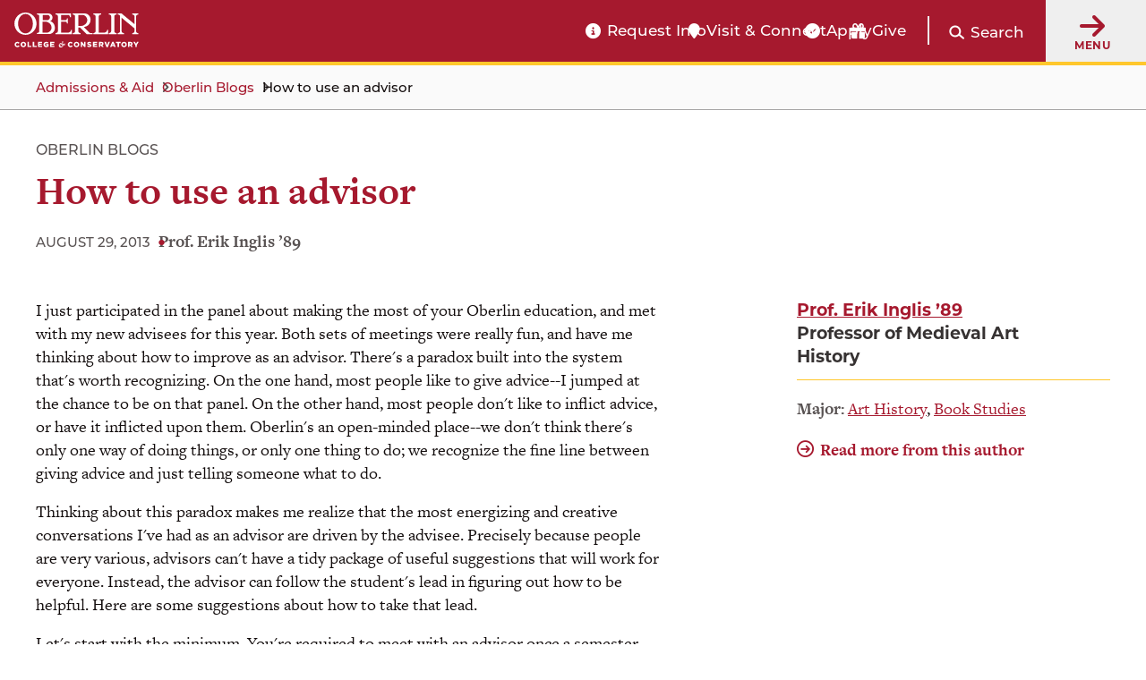

--- FILE ---
content_type: text/html; charset=UTF-8
request_url: https://www.oberlin.edu/blogs/how-use-advisor
body_size: 20778
content:
<!DOCTYPE html>
<html lang="en" dir="ltr" prefix="og: https://ogp.me/ns#">
  <head>
    <!-- FAVICON -->
    <link rel="apple-touch-icon" sizes="180x180" href="/themes/custom/oberlin/apple-touch-icon.png">
    <link rel="icon" type="image/png" href="/themes/custom/oberlin/favicon-32x32.png" sizes="32x32">
    <link rel="icon" type="image/png" href="/themes/custom/oberlin/favicon-16x16.png" sizes="16x16">
    <link rel="manifest" href="/themes/custom/oberlin/manifest.json">
    <link rel="mask-icon" href="/themes/custom/oberlin/safari-pinned-tab.svg" color="#000000">
    <meta name="theme-color" content="#ffffff">

    <meta charset="utf-8" />
<meta name="description" content="Building a better Polonius." />
<link rel="canonical" href="https://www.oberlin.edu/blogs/how-use-advisor" />
<meta property="og:url" content="https://www.oberlin.edu/blogs/how-use-advisor" />
<meta property="og:title" content="How to use an advisor | Oberlin College and Conservatory" />
<meta property="og:description" content="Building a better Polonius." />
<meta property="og:image" content="https://www.oberlin.edusites/default/files/content/global/oberlin-campus-with-logo_1200x630.jpg" />
<meta property="article:published_time" content="2017-10-25T11:30:35-04:00" />
<meta property="article:modified_time" content="2019-01-07T14:37:52-05:00" />
<meta name="twitter:card" content="summary_large_image" />
<meta name="twitter:title" content="How to use an advisor | Oberlin College and Conservatory" />
<meta name="twitter:description" content="Building a better Polonius." />
<meta name="twitter:creator:id" content="225052010" />
<meta name="twitter:creator" content="@oberlincollege" />
<meta name="twitter:image" content="https://www.oberlin.edusites/default/files/content/global/oberlin-campus-with-logo_1200x630.jpg" />
<meta name="Generator" content="Drupal 11 (https://www.drupal.org)" />
<meta name="MobileOptimized" content="width" />
<meta name="HandheldFriendly" content="true" />
<meta name="viewport" content="width=device-width, initial-scale=1.0" />
<link rel="alternate" hreflang="und" href="https://www.oberlin.edu/blogs/how-use-advisor" />
<link rel="icon" href="/themes/custom/oberlin/favicon.ico" type="image/vnd.microsoft.icon" />

    <title>How to use an advisor | Oberlin College and Conservatory</title>

    <link rel="stylesheet" href="https://use.typekit.net/pft3taa.css">
    <script src="https://kit.fontawesome.com/692278f1e7.js" crossorigin="anonymous"></script>
    <link rel="stylesheet" media="all" href="/sites/default/files/css/css_QGj74Pg-OjGgPbIqn4doBVH1ivw2jU5iFTtEvPKf_wU.css?delta=0&amp;language=en&amp;theme=oberlin&amp;include=eJxFiVEKgCAQBS-k7pnSHiWsPnEt6fZFBP0MM0xihySWxoo6LDCia67eF9TDfSWbMi7q2s5Bm7lBfg3K9Dy7bKBIXAzuzJgmL0PheihuJ2YoPA" />
<link rel="stylesheet" media="all" href="/sites/default/files/css/css_sNFUlxDVgxszLTW9QNCAvQdLaQelbu-p7Gc_oKzEs-M.css?delta=1&amp;language=en&amp;theme=oberlin&amp;include=eJxFiVEKgCAQBS-k7pnSHiWsPnEt6fZFBP0MM0xihySWxoo6LDCia67eF9TDfSWbMi7q2s5Bm7lBfg3K9Dy7bKBIXAzuzJgmL0PheihuJ2YoPA" />

    <script type="application/json" data-drupal-selector="drupal-settings-json">{"path":{"baseUrl":"\/","pathPrefix":"","currentPath":"node\/56381","currentPathIsAdmin":false,"isFront":false,"currentLanguage":"en"},"pluralDelimiter":"\u0003","suppressDeprecationErrors":true,"gtag":{"tagId":"","consentMode":false,"otherIds":[],"events":[],"additionalConfigInfo":[]},"ajaxPageState":{"libraries":"[base64]","theme":"oberlin","theme_token":null},"ajaxTrustedUrl":{"\/search\/google":true},"gtm":{"tagId":null,"settings":{"data_layer":"dataLayer","include_classes":false,"allowlist_classes":"","blocklist_classes":"","include_environment":false,"environment_id":"","environment_token":""},"tagIds":["GTM-P537WVQ"]},"admin_dialogs":{"paths":{"\/admin\/config\/system\/actions\/configure\/*":{"class":["use-ajax"],"data-dialog-type":"modal","data-dialog-options":"{\u0022width\u0022:\u0022550\u0022}"},"\/admin\/config\/search\/redirect\/add*":{"class":["use-ajax"],"data-dialog-type":"modal","data-dialog-options":"{\u0022width\u0022:\u0022650\u0022}"},"\/admin\/config\/user-interface\/admin-toolbar*":{"class":["use-ajax"],"data-dialog-type":"modal","data-dialog-options":"{\u0022width\u0022:\u0022550\u0022}"},"\/aggregator\/sources\/add*":{"class":["use-ajax"],"data-dialog-type":"modal","data-dialog-options":"{\u0022width\u0022:\u0022550\u0022}"},"\/aggregator\/sources\/*\/delete*":{"class":["use-ajax"],"data-dialog-type":"modal","data-dialog-options":"{\u0022width\u0022:\u0022550\u0022}"},"\/admin\/config\/services\/aggregator\/settings*":{"class":["use-ajax"],"data-dialog-type":"modal","data-dialog-options":"{\u0022width\u0022:\u0022550\u0022}"},"*\/admin\/config\/content\/paragraphs*":{"class":["use-ajax"],"data-dialog-type":"modal","data-dialog-options":"{\u0022width\u0022:\u0022550\u0022}"},"\/admin\/config\/services\/aggregator\/delete\/*":{"class":["use-ajax"],"data-dialog-type":"modal","data-dialog-options":"{\u0022width\u0022:\u0022550\u0022}"},"\/admin\/config\/system\/delete-orphans*":{"class":["use-ajax"],"data-dialog-type":"modal","data-dialog-options":"{\u0022width\u0022:\u0022550\u0022}"},"\/admin\/config\/development\/settings*":{"class":["use-ajax"],"data-dialog-type":"modal","data-dialog-options":"{\u0022width\u0022:\u0022550\u0022}"},"\/aggregator\/sources\/*\/configure*":{"class":["use-ajax"],"data-dialog-type":"modal","data-dialog-options":"{\u0022width\u0022:\u0022550\u0022}"},"\/comment\/*\/edit*":{"class":["use-ajax"],"data-dialog-type":"modal","data-dialog-options":"{\u0022width\u0022:\u0022550\u0022}"},"\/admin\/config\/search\/simplesitemap\/variants*":{"class":["use-ajax"],"data-dialog-type":"modal","data-dialog-options":"{\u0022width\u0022:\u0022550\u0022}"},"\/admin\/config\/search\/simplesitemap\/types\/*":{"class":["use-ajax"],"data-dialog-type":"modal","data-dialog-options":"{\u0022width\u0022:\u0022550\u0022}"},"\/admin\/config\/system\/file-resup-settings*":{"class":["use-ajax"],"data-dialog-type":"modal","data-dialog-options":"{\u0022width\u0022:\u0022550\u0022}"},"\/admin\/config\/media\/image_effects*":{"class":["use-ajax"],"data-dialog-type":"modal","data-dialog-options":"{\u0022width\u0022:\u0022550\u0022}"},"\/admin\/config\/media\/image-styles\/manage\/*\/effects\/*":{"class":["use-ajax"],"data-dialog-type":"modal","data-dialog-options":"{\u0022width\u0022:\u0022550\u0022}"},"\/admin\/config\/media\/media_file_delete\/settings*":{"class":["use-ajax"],"data-dialog-type":"modal","data-dialog-options":"{\u0022width\u0022:\u0022550\u0022}"},"\/admin\/config\/media\/media-library*":{"class":["use-ajax"],"data-dialog-type":"modal","data-dialog-options":"{\u0022width\u0022:\u0022550\u0022}"},"*\/admin\/config\/services\/rss-publishing*":{"class":["use-ajax"],"data-dialog-type":"modal","data-dialog-options":"{\u0022width\u0022:\u0022550\u0022}"},"*\/admin\/config\/development\/maintenance*":{"class":["use-ajax"],"data-dialog-type":"modal","data-dialog-options":"{\u0022width\u0022:\u0022550\u0022}"},"*\/admin\/modules\/install*":{"class":["use-ajax"],"data-dialog-type":"modal","data-dialog-options":"{\u0022width\u0022:\u0022550\u0022}"},"*\/admin\/theme\/install*":{"class":["use-ajax"],"data-dialog-type":"modal","data-dialog-options":"{\u0022width\u0022:\u0022550\u0022}"},"*\/admin\/config\/development\/logging*":{"class":["use-ajax"],"data-dialog-type":"modal","data-dialog-options":"{\u0022width\u0022:\u0022550\u0022}"},"*\/admin\/config\/regional\/settings*":{"class":["use-ajax"],"data-dialog-type":"modal","data-dialog-options":"{\u0022width\u0022:\u0022550\u0022}"},"*\/admin\/config\/media\/media-settings*":{"class":["use-ajax"],"data-dialog-type":"modal","data-dialog-options":"{\u0022width\u0022:\u0022550\u0022}"},"*\/admin\/config\/media\/image-toolkit*":{"class":["use-ajax"],"data-dialog-type":"modal","data-dialog-options":"{\u0022width\u0022:\u0022550\u0022}"},"\/admin\/config\/services\/rest\/resource\/*\/edit":{"class":["use-ajax"],"data-dialog-type":"modal","data-dialog-options":"{\u0022width\u0022:\u0022550\u0022}"},"\/admin\/config\/user-interface\/shortcut\/link\/*":{"class":["use-ajax"],"data-dialog-type":"modal","data-dialog-options":"{\u0022width\u0022:\u0022550\u0022}"}},"selectors":{"a.media-library-item__remove":{"class":["use-ajax"],"data-dialog-type":"modal","data-dialog-options":"{\u0022width\u0022:\u0022550\u0022}"},"#menu-overview li.edit a":{"class":["use-ajax"],"data-dialog-type":"modal","data-dialog-options":"{\u0022width\u0022:\u0022650\u0022}"},".node-revision-table .revert a":{"class":["use-ajax"],"data-dialog-type":"modal","data-dialog-options":"{\u0022width\u0022:\u0022550\u0022}"},".node-revision-table .delete a":{"class":["use-ajax"],"data-dialog-type":"modal","data-dialog-options":"{\u0022width\u0022:\u0022550\u0022}"}}},"photoswipe":{"options":{"showHideAnimationType":"zoom","showAnimationDuration":333,"hideAnimationDuration":333,"zoomAnimationDuration":333,"maxWidthToAnimate":4000,"easing":"cubic-bezier(.4,0,.22,1)","bgOpacity":0.8,"spacing":0.1,"initialZoomLevel":"fit","secondaryZoomLevel":"2","maxZoomLevel":"2.5","allowPanToNext":true,"loop":true,"wheelToZoom":false,"pinchToClose":true,"clickToCloseNonZoomable":true,"closeOnVerticalDrag":true,"trapFocus":true,"returnFocus":true,"escKey":true,"arrowKeys":true,"imageClickAction":"zoom-or-close","tapAction":"toggle-controls","doubleTapAction":"zoom","bgClickAction":"close","closeTitle":"Close","zoomTitle":"Zoom","arrowPrevTitle":"Previous","arrowNextTitle":"Next","indexIndicatorSep":" \/ ","errorMsg":"The image could not be loaded.","preload":[1,2],"preloaderDelay":2000,"mainClass":""}},"mercuryEditor":{"rolloverPaddingBlock":"10"},"user":{"uid":0,"permissionsHash":"ae2575cddbe63f6292b5edd4f6a057c882081cf5df16fc69ad671bdfcc8bc25c"}}</script>
<script src="/sites/default/files/js/js_cyCGdKJfgqX7PWOAAhg7bsKmxDnGeksvICmaSrV97Xg.js?scope=header&amp;delta=0&amp;language=en&amp;theme=oberlin&amp;include=eJxdjmsOwzAIgy-Ux5Ei2lopVRKyQPe4_aZpWrf-sfAHMqalcksLU5GskX5dUBTMJsPNMhBnqV0ammmQCaNw876i7S6L5IJklGN-ydkH2uj-D6v7JMTtsmM8UpWFin5pL17nwd0ONKCv78pXeKOp4NjYiorzfXpXpskb1Lhlv6J0DNdXMdEbd8RjDNzYnmZzZzA"></script>
<script src="/modules/contrib/google_tag/js/gtag.js?t96n6l"></script>
<script src="/modules/contrib/google_tag/js/gtm.js?t96n6l"></script>


        <script src="https://p492.oberlin.edu/script.js"></script>
  </head>
  <body class="path-node page-node-type-blog-article">
    <a id="top"></a>

    <nav class="skip-link" aria-label="Skip to main content and navigation">
      <a id="skip-to-main" href="#main-content" class="element-invisible element-focusable">Skip to main content</a>
      <a id="skip-to-nav" href="#globalMenuButton" class="element-invisible element-focusable">Skip to main navigation</a>
    </nav>

    <noscript><iframe src="https://www.googletagmanager.com/ns.html?id=GTM-P537WVQ"
                  height="0" width="0" style="display:none;visibility:hidden"></iframe></noscript>

      <div class="dialog-off-canvas-main-canvas" data-off-canvas-main-canvas>
    <div class='layout-container'>
      <div class='l-constrained'>
      



    </div>
    
  
        <header id="site-header" aria-label="Main menu and search" class="fixed active">
    
    <div class="site-header">
        <div class="site-header__logo">
            <a class="site-header__logo__link" href="/" aria-label="Oberlin College &amp; Conservatory: Home">
                <img id="headerLogo" src="/themes/custom/oberlin/images/oberlin-logo.svg" width="139" height="39" alt="Oberlin College &amp; Conservatory">
            </a>
            
            <a class="site-header__cn__link" href="https://www.oberlin.edu/carbon-neutral-2025" aria-label="Carbon Neutral 2025">
            <svg class="svg-logo" xmlns="http://www.w3.org/2000/svg" id="Layer_1" version="1.1" viewBox="0 0 1800 436.2">
                <defs>
                    <style>
                    .st0{fill:#fff}
                    </style>
                </defs>
                <circle cx="218.1" cy="218.1" r="32.5" class="st0 circle"/>
                <path d="m241.2 27.6-17.8 126.5-5.3 14-5.2-14L195 27.6 218.1 0l23.1 27.6zM312.3 50.9 247.4 161l-10.1 10.9.4-14.9 32-123.7 31.9-16.7 10.7 34.3zM369.1 99.7l-102 76.9-13.6 6.1 6.1-13.6 76.9-102 35.8-3.2-3.2 35.8zM403 166.5l-123.8 32-14.8.4 10.8-10.1 110.1-64.9 34.3 10.7-16.6 31.9zM408.6 241.2l-126.5-17.8-13.9-5.3 13.9-5.2L408.6 195l27.6 23.1-27.6 23.1zM385.3 312.3l-110.1-64.9-10.8-10.1 14.8.4 123.8 32 16.6 31.9-34.3 10.7zM336.5 369.1l-76.9-102-6.1-13.6 13.6 6.1 102 76.9 3.3 35.8-35.9-3.2zM269.7 402.9l-32-123.7-.4-14.8 10.1 10.8 64.9 110.1-10.7 34.3-31.9-16.7zM195.1 408.6l17.8-126.5 5.2-13.9 5.3 13.9 17.8 126.5-23.1 27.6-23-27.6zM123.9 385.3l64.9-110.1 10.2-10.8-.5 14.8-32 123.8-31.8 16.6-10.8-34.3zM67.1 336.5l102.1-76.9 13.5-6.1-6.1 13.6-76.9 102-35.8 3.3 3.2-35.9zM33.3 269.7 157 237.8l14.9-.5-10.9 10.2-110.1 64.9-34.3-10.8 16.7-31.9zM27.6 195.1l126.5 17.8 14 5.2-14 5.3-126.5 17.8L0 218.1l27.6-23zM50.9 123.9 161 188.8l10.9 10.2-14.9-.5-123.7-31.9-16.7-31.9 34.3-10.8zM99.7 67.1l76.9 102.1 6.1 13.5-13.6-6.1-102-76.9-3.3-35.8 35.9 3.2zM166.5 33.3l32 123.7.4 14.9-10.1-10.9-64.9-110 10.7-34.4 31.9 16.7zM505.4 128.9v-.3c0-33.8 25.5-61.6 62.1-61.6s35.9 7.5 47 18.4l-16.7 19.2c-9.2-8.3-18.5-13.4-30.5-13.4-20.1 0-34.5 16.7-34.5 37.1v.3c0 20.4 14.1 37.4 34.5 37.4s22-5.4 31.3-13.9l16.7 16.8c-12.2 13.1-25.9 21.3-48.8 21.3-35 0-61.1-27.1-61.1-61.2ZM628 161.9v-.3c0-19.9 15.1-29.1 36.8-29.1s15.8 1.5 22.3 3.7v-1.5c0-10.7-6.6-16.7-19.6-16.7s-16.8 1.9-25.2 4.9l-6.5-19.7c10-4.4 19.9-7.3 35.4-7.3s24.3 3.7 30.8 10.2c6.8 6.8 9.9 16.8 9.9 29.1v52.9h-25v-9.9c-6.3 7-15 11.6-27.6 11.6s-31.3-9.9-31.3-27.9Zm59.4-6v-4.6c-4.4-2-10.2-3.4-16.5-3.4-11.1 0-17.9 4.4-17.9 12.6v.3c0 7 5.8 11.1 14.1 11.1 12.1 0 20.2-6.6 20.2-16ZM734.2 96.9h25.9v18.4c5.3-12.6 13.8-20.8 29.1-20.1v27h-1.4c-17.2 0-27.7 10.4-27.7 32.2v33.7h-25.9V96.9ZM831.2 176.1V188h-25.9V63.9h25.9V110c6.3-8.5 15-14.8 28.4-14.8 21.3 0 41.5 16.7 41.5 47.1v.3c0 30.4-19.9 47.1-41.5 47.1s-22.3-6.3-28.4-13.6Zm44-33.5v-.3c0-15.1-10.2-25.2-22.3-25.2s-22.1 10-22.1 25.2v.3c0 15.1 10 25.2 22.1 25.2s22.3-9.9 22.3-25.2ZM915.7 143v-.3c0-26.2 21.1-47.5 49.5-47.5s49.2 20.9 49.2 47.1v.3c0 26.2-21.1 47.5-49.5 47.5s-49.2-20.9-49.2-47.1Zm73.2 0v-.3c0-13.4-9.7-25.2-24-25.2s-23.7 11.4-23.7 24.8v.3c0 13.4 9.7 25.2 24 25.2s23.7-11.4 23.7-24.8ZM1033.1 96.9h25.9v12.9c5.9-7.7 13.6-14.6 26.7-14.6 19.6 0 31 12.9 31 33.8v59h-25.9v-50.9c0-12.2-5.8-18.5-15.7-18.5s-16.2 6.3-16.2 18.5V188H1033V96.8ZM1192.8 69h24.2l55.8 73.3V69h25.9v119.1h-22.3l-57.7-75.7v75.7h-25.9V69ZM1320.1 143v-.3c0-26 18.5-47.5 45.1-47.5s44.4 23.7 44.4 49.5-.2 4.4-.3 6.8h-63.4c2.6 11.7 10.7 17.9 22.3 17.9s15-2.7 22.1-9.4l14.8 13.1c-8.5 10.6-20.8 17-37.3 17-27.4 0-47.6-19.2-47.6-47.1Zm64.3-7.7c-1.5-11.6-8.3-19.4-19.2-19.4s-17.7 7.7-19.7 19.4h39ZM1428.1 155.9v-59h25.9v50.9c0 12.2 5.8 18.5 15.7 18.5s16.2-6.3 16.2-18.5V96.9h25.9v91.2h-25.9v-12.9c-5.9 7.7-13.6 14.6-26.7 14.6-19.6 0-31-12.9-31-33.9ZM1539 162.2V119h-10.9V96.9h10.9V73.6h25.9v23.3h21.4V119h-21.4v39c0 5.9 2.6 8.9 8.3 8.9s9-1.2 12.8-3.2v20.8c-5.4 3.2-11.7 5.3-20.4 5.3-15.8 0-26.5-6.3-26.5-27.4ZM1605.4 96.9h25.9v18.4c5.3-12.6 13.8-20.8 29.1-20.1v27h-1.4c-17.2 0-27.7 10.4-27.7 32.2v33.7h-25.9V96.9ZM1666.8 161.9v-.3c0-19.9 15.1-29.1 36.8-29.1s15.8 1.5 22.3 3.7v-1.5c0-10.7-6.6-16.7-19.6-16.7s-16.8 1.9-25.2 4.9l-6.5-19.7c10-4.4 19.9-7.3 35.4-7.3s24.3 3.7 30.8 10.2c6.8 6.8 9.9 16.8 9.9 29.1v52.9h-25v-9.9c-6.3 7-15 11.6-27.6 11.6s-31.3-9.9-31.3-27.9Zm59.4-6v-4.6c-4.4-2-10.2-3.4-16.5-3.4-11.1 0-17.9 4.4-17.9 12.6v.3c0 7 5.8 11.1 14.1 11.1 12.1 0 20.2-6.6 20.2-16ZM1774.1 63.9h25.9v124.2h-25.9V63.9ZM490.7 359.6c20.5-14.5 36.2-28.3 46.2-38.4 12.1-12.3 16.8-20.5 16.8-29.7s-5.6-15.4-15-15.4-13.8 2.7-24.5 10.7l-4.5-3.8c9.4-17 23.7-27.5 41.3-27.5s31.2 12.3 31.2 28.6c0 23.2-21 36.6-58.9 62.7l.4 2 34.2-.9 14.9-15.8 4.3.9-11.6 36.2h-73.6l-1.3-9.6ZM592 328.5c0-33.5 19.8-73 56.7-73s39.3 14 39.3 43.9-19.8 73-56.7 73-39.3-14-39.3-43.9Zm68.3-41.1c0-15.9-4.7-22.3-12.1-22.3-19.4 0-28.4 57.4-28.4 75.4s4.7 22.3 12.1 22.3c19.4 0 28.4-57.4 28.4-75.4ZM682.8 359.6c20.5-14.5 36.2-28.3 46.2-38.4 12.1-12.3 16.8-20.5 16.8-29.7s-5.6-15.4-15-15.4-13.8 2.7-24.5 10.7l-4.5-3.8c9.4-17 23.7-27.5 41.3-27.5s31.2 12.3 31.2 28.6c0 23.2-21 36.6-58.9 62.7l.4 2 34.2-.9 14.9-15.8 4.3.9-11.6 36.2H684l-1.3-9.6ZM779 350c0-8 5.1-14.9 13.2-14.9 13.6 0 16.1 14 11 23.2 3.1 2 6.7 3.1 12 3.1 11 0 19.2-7.6 19.2-18.3s-15.2-22.3-44-27.7l17.6-57.1h46.4l9.1-9.8 5.8 1.6-8.2 31.7H812l-4.3 13.6c34.2 6.2 50.7 16.9 50.7 38.2S841 372 813.5 372s-34.4-9.4-34.4-22.1Z" class="st0"/>
                </svg>
            </a>
        </div>

        <div class="site-header__functionality">
            <div id="headerBarCtaMenu" class="cta-menu">
            
  



                            
    <ul  id="block-oberlin-ctamenu-header" data-component-id="oberlin:menu" class="c-menu__list cta-menu-icons" data-depth="0">
              
                        
        
                        <li >
                      <a href="https://connect.oberlin.edu/register/prospect"  class="menu__link info-circle"  >
              Request Info
            </a>
          
                            </li>
              
                        
        
                        <li >
                      <a href="https://www.oberlin.edu/admissions-and-aid/visit-and-connect"  class="menu__link map-marker"  >
              Visit &amp; Connect
            </a>
          
                            </li>
              
                        
        
                        <li >
                      <a href="/"  class="menu__link apply-widget-link check-circle"  >
              Apply
            </a>
          
                            </li>
              
                        
        
                        <li >
                      <a href="https://advance.oberlin.edu/donate"  class="menu__link gift"  >
              Give
            </a>
          
                            </li>
          </ul>
  




            </div>

          <div class="header-main__search">
                        <a href="#" class="search-trigger js-modal" id="header-main-search-trigger" role="button"
               data-modal-content-id="modal-main-search"
               data-modal-prefix-class="narrow"
               data-modal-focus-id="js-modal-content input[type='text']">

              <span class="fa fa-search" aria-hidden="true"></span>
              <span class="search-trigger__label">Search</span>
            </a>

                        <div id="modal-main-search" style="display: none;">
              <div class="basic-box header-main__search__overlay">
                <h2 class="small-headline">Search Oberlin:</h2>
                <div class="search-block-form" data-drupal-selector="search-block-form" role="search">
  
    
      <form action="/search/google" method="get" id="search-block-form" accept-charset="UTF-8">
  


<div  class="js-form-item form-item js-form-type-search form-type__search js-form-item-keys form-item__keys form-no-label">
      <label for="edit-keys--3" class="form-item__label visually-hidden">Search</label>
  
  
  
  <input title="Enter the terms you wish to search for." data-drupal-selector="edit-keys" type="search" id="edit-keys--3" name="keys" value="" size="15" maxlength="128" class="form-search form-element form-element--type-search form-element--api-search" />


  
  
  
  </div>
<div data-drupal-selector="edit-actions" class="form-actions js-form-wrapper form-wrapper" id="edit-actions"><input data-drupal-selector="edit-submit" type="submit" id="edit-submit--3" value="Search" class="button js-form-submit form-submit" />
</div>

</form>

  </div>

              </div>
            </div>
          </div>

          <button id="globalMenuButton" class="global-menu-button" aria-haspopup="true">
                <span class="fas fa-arrow-right"></span>
                <div class="global-menu-button__text">
                    Menu
                </div>
            </button>
            <div id="globalMenuPanel" class="global-menu-panel">
                <div class="block-menu-block main-menu">
                    <h2 class="h4">Main Menu</h2>
                    

<nav id="main-navigation"  id="block-oberlin-main-menu" class="c-menu" role='navigation'  aria-label="Main navigation" >

  <div class="visually-hidden">
    Press Enter to activate a submenu, down arrow to access the items and Escape to close the submenu.
  </div>

    



                            
    <ul  id="block-oberlin-main-menu" class="c-menu c-menu__list menu" data-component-id="oberlin:menu" data-depth="0">
              
                        
                          
                        <li  class="expanded">
                      <a href="/arts-and-sciences"  class="menu__link"  >
              College of Arts &amp; Sciences
            </a>
          
                                                
    <ul  id="block-oberlin-main-menu" class="c-menu c-menu__list menu" data-component-id="oberlin:menu" data-depth="1">
              
                        
        
                        <li >
                      <a href="/arts-and-sciences/college-at-a-glance"  class="menu__link"  >
              College at a Glance
            </a>
          
                            </li>
              
                        
        
                        <li >
                      <a href="/arts-and-sciences/areas-of-study"  class="menu__link"  >
              Areas of Study: College
            </a>
          
                            </li>
              
                        
        
                        <li >
                      <a href="/arts-and-sciences/faculty-and-staff"  class="menu__link"  >
              College Faculty and Staff
            </a>
          
                            </li>
              
                        
        
                        <li >
                      <a href="/arts-and-sciences/sciences-at-oberlin"  class="menu__link"  >
              Sciences at Oberlin
            </a>
          
                            </li>
              
                        
        
                        <li >
                      <a href="/arts-and-sciences/languages-at-oberlin"  class="menu__link"  >
              Languages at Oberlin
            </a>
          
                            </li>
              
                        
        
                        <li >
                      <a href="/arts-and-sciences/practicing-arts"  class="menu__link"  >
              Practicing Arts at Oberlin
            </a>
          
                            </li>
              
                        
        
                        <li >
                      <a href="/arts-and-sciences/music-opportunities"  class="menu__link"  >
              Music Opportunities for A&amp;S Students
            </a>
          
                            </li>
              
                        
        
                        <li >
                      <a href="/arts-and-sciences/resources-and-support"  class="menu__link"  >
              Resources and Support for College Students
            </a>
          
                            </li>
              
                        
        
                        <li >
                      <a href="/arts-and-sciences/ba-bfa"  class="menu__link"  >
              BA+BFA in Integrated Arts
            </a>
          
                            </li>
              
                        
        
                        <li >
                      <a href="/arts-and-sciences/bachelor-of-science"  class="menu__link"  >
              Bachelor of Science (BS) at Oberlin
            </a>
          
                            </li>
              
                        
        
                        <li >
                      <a href="/center-engaged-liberal-arts"  class="menu__link"  >
              Center for Engaged Liberal Arts
            </a>
          
                            </li>
              
                        
        
                        <li >
                      <a href="/arts-and-sciences/life-after-oberlin-college"  class="menu__link"  >
              Life After Oberlin College
            </a>
          
                            </li>
          </ul>
  
                  </li>
              
                        
                          
                        <li  class="expanded">
                      <a href="/conservatory"  class="menu__link"  >
              Conservatory of Music
            </a>
          
                                                
    <ul  id="block-oberlin-main-menu" class="c-menu c-menu__list menu" data-component-id="oberlin:menu" data-depth="1">
              
                        
        
                        <li >
                      <a href="/conservatory/conservatory-at-a-glance"  class="menu__link"  >
              Conservatory at a Glance
            </a>
          
                            </li>
              
                        
        
                        <li >
                      <a href="/conservatory/areas-of-study"  class="menu__link"  >
              Conservatory Areas of Study
            </a>
          
                            </li>
              
                        
        
                        <li >
                      <a href="/conservatory/faculty-and-staff"  class="menu__link"  >
              Conservatory Faculty and Staff
            </a>
          
                            </li>
              
                        
        
                        <li >
                      <a href="/conservatory/divisions"  class="menu__link"  >
              Divisions
            </a>
          
                            </li>
              
                        
        
                        <li >
                      <a href="/conservatory/conservatory-complex"  class="menu__link"  >
              Conservatory Complex
            </a>
          
                            </li>
              
                        
        
                        <li >
                      <a href="/conservatory/on-stage"  class="menu__link"  >
              On Stage
            </a>
          
                            </li>
              
                        
        
                        <li >
                      <a href="/conservatory/resources-and-support"  class="menu__link"  >
              Conservatory Resources and Support
            </a>
          
                            </li>
              
                        
        
                        <li >
                      <a href="/conservatory/life-after-oberlin-conservatory"  class="menu__link"  >
              Life After Oberlin Conservatory
            </a>
          
                            </li>
          </ul>
  
                  </li>
              
                                          
                          
                        <li  class="expanded">
                      <a href="/admissions-and-aid"  class="menu__link active-trail"  >
              Admissions &amp; Aid
            </a>
          
                                                
    <ul  id="block-oberlin-main-menu" class="c-menu c-menu__list menu" data-component-id="oberlin:menu" data-depth="1">
              
                        
        
                        <li >
                      <a href="/admissions-and-aid/arts-and-sciences"  class="menu__link"  >
              Arts and Sciences Admissions
            </a>
          
                            </li>
              
                        
        
                        <li >
                      <a href="/admissions-and-aid/conservatory"  class="menu__link"  >
              Conservatory of Music Admissions
            </a>
          
                            </li>
              
                        
        
                        <li >
                      <a href="/double-degree-program-oberlin"  class="menu__link"  >
              Double Degree Program
            </a>
          
                            </li>
              
                        
        
                        <li >
                      <a href="/admissions-and-aid/financial-aid"  class="menu__link"  >
              Financial Aid Overview
            </a>
          
                            </li>
              
                        
        
                        <li >
                      <a href="/admissions-and-aid/tuition-and-fees"  class="menu__link"  >
              Tuition &amp; Fees
            </a>
          
                            </li>
              
                        
        
                        <li >
                      <a href="/admissions-and-aid/visit-and-connect"  class="menu__link"  >
              Visit &amp; Connect
            </a>
          
                            </li>
              
                        
        
                        <li >
                      <a href="/admissions-and-aid/class-profile"  class="menu__link"  >
              Class Profile
            </a>
          
                            </li>
              
                        
        
                        <li >
                      <a href="https://connect.oberlin.edu/register/prospect"  class="menu__link"  >
              Request Information
            </a>
          
                            </li>
              
                        
        
                        <li >
                      <a href="/admissions-and-aid/international-students"  class="menu__link"  >
              For International Students
            </a>
          
                            </li>
              
                        
        
                        <li >
                      <a href="/admissions-and-aid/for-accepted-students"  class="menu__link"  >
              Accepted Students
            </a>
          
                            </li>
              
                                          
        
                        <li >
                      <a href="/blogs"  class="menu__link active-trail"  >
              Oberlin Blogs
            </a>
          
                            </li>
          </ul>
  
                  </li>
              
                        
                          
                        <li  class="expanded">
                      <a href="/life-at-oberlin"  class="menu__link"  >
              Life at Oberlin
            </a>
          
                                                
    <ul  id="block-oberlin-main-menu" class="c-menu c-menu__list menu" data-component-id="oberlin:menu" data-depth="1">
              
                        
        
                        <li >
                      <a href="/life-at-oberlin/living-on-campus"  class="menu__link"  >
              Living on Campus
            </a>
          
                            </li>
              
                        
        
                        <li >
                      <a href="/life-at-oberlin/division-student-affairs"  class="menu__link"  >
              Division of Student Affairs
            </a>
          
                            </li>
              
                        
        
                        <li >
                      <a href="/life-at-oberlin/museum-and-the-arts"  class="menu__link"  >
              Museum and the Arts
            </a>
          
                            </li>
              
                        
        
                        <li >
                      <a href="/life-at-oberlin/athletics"  class="menu__link"  >
              Athletics
            </a>
          
                            </li>
              
                        
        
                        <li >
                      <a href="/life-at-oberlin/clubs-organizations"  class="menu__link"  >
              Clubs &amp; Organizations
            </a>
          
                            </li>
              
                        
        
                        <li >
                      <a href="/life-at-oberlin/our-traditions"  class="menu__link"  >
              Our Traditions
            </a>
          
                            </li>
              
                        
        
                        <li >
                      <a href="/life-at-oberlin/jewish-life"  class="menu__link"  >
              Jewish Life at Oberlin
            </a>
          
                            </li>
              
                        
        
                        <li >
                      <a href="/life-at-oberlin/in-and-around-oberlin"  class="menu__link"  >
              In and Around Oberlin
            </a>
          
                            </li>
          </ul>
  
                  </li>
              
                        
                          
                        <li  class="expanded">
                      <a href="/about-oberlin"  class="menu__link"  >
              About Oberlin
            </a>
          
                                                
    <ul  id="block-oberlin-main-menu" class="c-menu c-menu__list menu" data-component-id="oberlin:menu" data-depth="1">
              
                        
        
                        <li >
                      <a href="/about-oberlin/oberlin-history"  class="menu__link"  >
              Oberlin History
            </a>
          
                            </li>
              
                        
        
                        <li >
                      <a href="/about-oberlin/mission-and-values"  class="menu__link"  >
              Mission and Values
            </a>
          
                            </li>
              
                        
        
                        <li >
                      <a href="/about-oberlin/leadership-and-administration"  class="menu__link"  >
              Leadership &amp; Administration
            </a>
          
                            </li>
              
                        
        
                        <li >
                      <a href="/about-oberlin/how-oberlin-measures-excellence"  class="menu__link"  >
              How Oberlin Measures Excellence
            </a>
          
                            </li>
              
                        
        
                        <li >
                      <a href="/about-oberlin/libraries-and-collections"  class="menu__link"  >
              Libraries &amp; Collections
            </a>
          
                            </li>
              
                        
        
                        <li >
                      <a href="/about-oberlin/carbon-neutral-2025"  class="menu__link"  >
              Carbon Neutral 2025
            </a>
          
                            </li>
              
                        
        
                        <li >
                      <a href="/about-oberlin/visiting-oberlin"  class="menu__link"  >
              Visiting Oberlin
            </a>
          
                            </li>
          </ul>
  
                  </li>
              
                        
                          
                        <li  class="expanded">
                      <a href="/news-and-events"  class="menu__link"  >
              News &amp; Events
            </a>
          
                                                
    <ul  id="block-oberlin-main-menu" class="c-menu c-menu__list menu" data-component-id="oberlin:menu" data-depth="1">
              
                        
        
                        <li >
                      <a href="/news"  class="menu__link"  >
              News
            </a>
          
                            </li>
              
                        
        
                        <li >
                      <a href="/events"  class="menu__link"  >
              Events
            </a>
          
                            </li>
              
                        
        
                        <li >
                      <a href="/news-and-events/special-events"  class="menu__link"  >
              Special Events
            </a>
          
                            </li>
              
                        
        
                        <li >
                      <a href="/news-and-events/faculty-and-staff-notes"  class="menu__link"  >
              Faculty and Staff Notes
            </a>
          
                            </li>
              
                        
        
                        <li >
                      <a href="/oberlin-research-review"  class="menu__link"  >
              Oberlin Research Review
            </a>
          
                            </li>
              
                        
        
                        <li >
                      <a href="/news-and-events/running-to-the-noise-podcast"  class="menu__link"  >
              Running to the Noise Podcast
            </a>
          
                            </li>
          </ul>
  
                  </li>
              
                        
                          
                        <li  class="expanded">
                      <a href="/campus-resources"  class="menu__link"  >
              Campus Resources
            </a>
          
                                                
    <ul  id="block-oberlin-main-menu" class="c-menu c-menu__list menu" data-component-id="oberlin:menu" data-depth="1">
              
                        
        
                        <li >
                      <a href="/offices"  class="menu__link"  >
              Offices
            </a>
          
                            </li>
              
                        
        
                        <li >
                      <a href="/facilities"  class="menu__link"  >
              Locations &amp; Facilities
            </a>
          
                            </li>
              
                        
        
                        <li >
                      <a href="/campus-resources/bulletins"  class="menu__link"  >
              Campus Bulletins
            </a>
          
                            </li>
              
                        
        
                        <li >
                      <a href="/campus-resources/support"  class="menu__link"  >
              Campus Support Resources
            </a>
          
                            </li>
              
                        
        
                        <li >
                      <a href="/campus-resources/transportation-students"  class="menu__link"  >
              Transportation for Students
            </a>
          
                            </li>
              
                        
        
                        <li >
                      <a href="/bookstore"  class="menu__link"  >
              Bookstore
            </a>
          
                            </li>
              
                        
        
                        <li >
                      <a href="/campus-resources/contact-us"  class="menu__link"  >
              Contact Oberlin
            </a>
          
                            </li>
          </ul>
  
                  </li>
          </ul>
  



</nav>

                </div>

                <div class="block-menu-block audience-menu">
                    <h2 class="h4">Resources For:</h2>
                    
  


                            
    <ul  id="block-oberlin-audiencemenu-header" data-component-id="oberlin:menu" class="c-menu__list menu" data-depth="0">
              
                        
        
                        <li >
                      <a href="/current-students"  class="menu__link"  >
              Current Students
            </a>
          
                            </li>
              
                        
        
                        <li >
                      <a href="/alumni"  class="menu__link"  >
              Alumni
            </a>
          
                            </li>
              
                        
        
                        <li >
                      <a href="/faculty-and-staff"  class="menu__link"  >
              Faculty &amp; Staff
            </a>
          
                            </li>
              
                        
        
                        <li >
                      <a href="/parents"  class="menu__link"  >
              Parents
            </a>
          
                            </li>
              
                        
        
                        <li >
                      <a href="/community-resources"  class="menu__link"  >
              Local Community
            </a>
          
                            </li>
              
                        
        
                        <li >
                      <a href="https://jobs.oberlin.edu"  class="menu__link"  >
              Job Seekers
            </a>
          
                            </li>
          </ul>
  




                </div>
            </div>
        </div>
    </div>
    <template id="globalUnderlayTemplate">
        <div data-name="" id="globalUnderlay"></div>
    </template>
    <template id="headerBumperTemplate">
        <div style="height: var(--headerBumperHeight);" aria-hidden="true" id="headerBumper" class="hide-for-print"></div>
    </template>



          


	<div  class="region region__name--breadcrumb">
					<div id="block-oberlin-breadcrumbs">
  
    
      <nav role='navigation' aria-label='Breadcrumb'  data-component-id="oberlin:breadcrumbs" class="c-breadcrumb breadcrumbs">
      <ol class='breadcrumb-bar'>
                                    <li class='c-breadcrumb__item'><a href="/admissions-and-aid">Admissions &amp; Aid</a></li>
                                                      <li class='c-breadcrumb__item'><a href="/blogs">Oberlin Blogs</a></li>
                                                      <li class='c-breadcrumb__item'>
              <span>How to use an advisor</span>
            </li>
                            </ol>
  </nav>


  </div>

			</div>

          </header>
  
  
  <a id='main-content' tabindex='-1'></a>

      


	<div  class="region region__name--highlighted">
					<div data-drupal-messages-fallback class="hidden"></div>

			</div>

  
      



  
      <main>

              <div class='l-constrained'>
          
        </div>
            
              <div class='vertical-spacing--basic page-content-wrapper--basic'>
          <div id="block-system-main" class="block block-system">
            <div class="content">
                          


	<div  class="region region__name--content">
					<div id="block-oberlin-content">
  
    
      
<article id="node-56381"   class="vertical-spacing--more" aria-labelledby="page-title">
  <div class="vertical-spacing--basic">
    <div class="body-left-layout">
      <div class="body-left-layout__content">
        <header class="story-header">
          <div class="header-tag">Oberlin Blogs</div>
          <h1 id="page-title"><span>How to use an advisor</span>
</h1>
          <div class="story-details story-details--aligned">
            <p class="item-date"><time datetime="2013-08-29T12:00:00Z">August 29, 2013</time>
</p>
                                    
                                                  <p class="attribution">Prof. Erik Inglis ’89</p>
          </div>
        </header>
      </div>
    </div>

    <div class="body-with-sidebar-layout">
      <div class="body-with-sidebar-layout__content vertical-spacing--basic">
                
                                  <div class="vertical-spacing--less">
            <div class="basic-copy">
              <p>I just participated in the panel about making the most of your Oberlin education, and met with my new advisees for this year. Both sets of meetings were really fun, and have me thinking about how to improve as an advisor. There's a paradox built into the system that's worth recognizing. On the one hand, most people like to give advice--I jumped at the chance to be on that panel. On the other hand, most people don't like to inflict advice, or have it inflicted upon them. Oberlin's an open-minded place--we don't think there's only one way of doing things, or only one thing to do; we recognize the fine line between giving advice and just telling someone what to do.</p>

<p>Thinking about this paradox makes me realize that the most energizing and creative conversations I've had as an advisor are driven by the advisee. Precisely because people are very various, advisors can't have a tidy package of useful suggestions that will work for everyone. Instead, the advisor can follow the student's lead in figuring out how to be helpful. Here are some suggestions about how to take that lead.</p>

<p>Let's start with the minimum. You're required to meet with an advisor once a semester, and that meeting's only actual requirement is to plot your courses for the next semester. Because it has such a focused task, and always happens at a busy time of year, this meeting risks becoming a reductive transaction, a matter of determining how to meet unmet requirements in time for your planned graduation. Now, those requirements are important, but this meeting, even when pressed for time, can be more than a plot to tick off boxes on a to-do list. One way to make it more is with an observation, "I really like this class I'm in now," followed by a question: "Based on my reasons for liking it, what other classes could I take?" It's really helpful to look for those classes in a different department or division. Here Obiemaps <em>[editor's note: Obiemaps has been discontinued]</em>&nbsp;is a great way to discover things that are outside your normal cone of attention. Everyone has a cone of attention that omits good things, and one of your advisor's functions is to enlarge the cone. Obiemaps was designed to help in this work, to allow you to find connections across the curriculum that you might not notice or expect.</p>

<p>For example, I had an advisee who loved Professor Blecher's seminar on the Transition to capitalism in China, and wanted something similar; for distribution reasons, the advisee also needed a social science class that wasn't in Politics. We turned to Obiemaps, where a simple search on Marxism turned up perfect classes, including Social Change and Political Transformation in Eastern Europe, in Sociology, "Marx and Marxism" in History, and "Spain and Yugoslavia in the 20th Century," in Sociology and Hispanic Studies.</p>

<p>That's a great beginning, and there are also all sorts of ways to build from this base. Three questions stand out as useful to me.<br>
	<br>
	First, ask yourself what you're going to regret not doing at Oberlin. Find a way to do it.</p>

<p>Second, you can pursue that line by asking your advisor "What was your greatest oversight, or missed opportunity?" This is an easy question, and everyone will have an answer (mine is not taking any classes in economics).</p>

<p>Finally, you could ask that question's happier opposite: "What was the most unpredictably wonderful class you took when you were in college?" What I mean by this is what class did they love that you couldn't guess from knowing them. I'm a medieval art historian, so you already know I took some medieval art history classes; my advice there will be good, but predictable. But if you ask me what class surprised me, I'll say calculus. I was (and remain) very much a humanities student, so math wasn't on my radar. But my sophomore-year roommate took calculus first semester, and said "you must take this class." I did the next semester, and it was one of the most aesthetically satisfying experiences I've ever had (high praise from an art historian). I confess that I do not retain very much knowledge of the calculus, other than an awareness of its beauty--but that awareness is one of the most important things I gained in college, and could gain nowhere else.</p>

<p>The point of these questions is not to repeat your advisor's success and avoid their failures. Instead, starting with these simple, almost rote questions opens up new things to think about, new possibilities to consider. It doesn't solve anything, but it can start a conversation, and the best advising is an extended conversation; it's a partnership, not a transaction.</p>

<p>It's also essential to think about the timing of when you get what kind of advice. Because the required once-a-semester meeting happens at a busy season, and is chiefly focused on the next semester, it is a hard time to address larger questions. To do this, you should find a better time to have conversations about the course of your education as a whole; I find the week after add/drop is a great time for this--or even the second week of the semester, if your schedule is set. The great thing about these moments is that they're often the steadiest weeks in the semester, with the least drama--perfect timing to take the long view of things.</p>

<p>There are multiple ways to launch this conversation (and this advice is really all about launching conversations, trusting that once they've started they'll find their path). One of the best ways to do this is by starting the conversation with this phrase "In five years I might be...." That phrase can induce the willies; everyone dreads the questions like "what are going to be when you grow up?" or "what are you going to do with <em>that</em> major?" But look again; "In five years I might be...." is actually a very different phrase. None of us really knows what we'll be doing in five years, and this is especially true of people between the ages of 18 and 22. And our knowledge that prediction is impossible should be liberating, not frightening (especially for people between the ages of 18 and 22).</p>

<p>So don't take the phrase as a command to predict, to be right or wrong. Instead, think of it as a chance to ponder, to speculate, and to get suggestions about how to explore that dream and speculation. If you tell your advisor what you might be in five years, your advisor will be able to suggest how Oberlin relates to that potential future. Some of those suggestions may be curricular: "take this class or that one." Some may be practical: "you could explore that on a Winter Term, or on this summer internship." And some of them will be personal and specific: "I know someone who does exactly that--let me put you in touch."</p>

<p>This is one of my main points. If you think of Oberlin advisors only in terms of their academic specialty, you'll miss out on a lot of things they know. For example, since I teach art history you'd expect me to know alums who've found careers in art history--and you'd be right; we're very proud of our graduates who work as professors, curators, registrars, art librarians, conservators and dealers. But that's the tip of the iceberg. In fifteen years at Oberlin I've had advisees who have become editors, ministers, doctors, food-writers, clothing designers, lawyers, doulas, jewelers, sound engineers, balloonists, teachers, diplomats, architects, librarians, film-makers--an almost endless list. And this is the norm for Oberlin faculty--which is one more reason why it's so important to think creatively when you talk to your adviser about who you might be in 2018.</p>

<p>This leads to a question you should ask your advisor every time you meet: "Who else should I talk to?" There are two reasons for this question. First, Oberlin has lots of resources for lots of things--it could be that we have a resource that offers exactly what you need--and you advisor may know about it before you do. Second, the skills, expertise and experience of Oberlin's faculty and staff are only partially represented by the course catalog, which only tells you who teaches what classes in what departments. We have professors and staff who've done and know all sorts of things beyond the role they play in the College's curriculum. And I would urge you to follow up with a more focused question: "What members of Administrative and Professional Staff should I talk to?" I underline the need to consult A &amp; PS members because more students should know how rich a resource they are. The list of professionals at Oberlin is as wide as the world, and you should tap into it.</p>

<p>This leads to my final bit of advice: in addition to your official advisor, have as many informal advisors as you can find. Oberlin makes you have one advisor for several valid reasons; it's good to have one person you can rely on to know where you stand on your path to graduation and it's good if you get to know that person a bit. Once you've declared a major, your advisor is also a great resource for requirements within the major, and thoughts on how to make the most of the major, and the most of your education. But you need, can have, and should find lots of advisors. Let's say you've had a class with someone and you can tell they have a really interesting perspective on the world. Go and talk to them about your interests, even if (especially if) those interests don't relate to the class you took. Buttonhole visiting speakers--if you're genuinely interested in what they do, they'll open a fountain of great advice.</p>

<p>It's also never too early to visit offices that may seem like they're designed for the conclusion of your time at Oberlin, not its beginning. In addition to having the conversation about five years from now with your advisor, you should have it with someone in <a href="/node/4521">Career Services</a> and with someone from the <a href="/node/71836">Alumni office</a>; you should go talk to <a href="/node/4526">Nick Petzak</a> about whether there's a grant or fellowship that fits your goals.</p>

<p>And when you meet with these folks, you can use the same questions to start the conversations. Ask them what they did when they were in college, and what they wish they had done. Ask them who else you should talk to. And then be ready to be an advisor yourself. It's going to be five years from now before you know it, and we'll be calling you for help.</p>

            </div>

                      </div>
        
                          <h2 class="tags__heading show-for-sr">Tags:</h2>
          <ul class="tag-list">
                          <li>
                <a class="tag" href="/blog-tag/advising-support">Advising &amp; Support</a>
              </li>
                          <li>
                <a class="tag" href="/blog-tag/college-majors-minors-courses">College: Majors, Minors, &amp; Courses</a>
              </li>
                      </ul>
        
      </div>

      <aside class="body-with-sidebar-layout__sidebar">
        <div class="sidebar-block">
          

<article class="" aria-labelledby="blogger-bio-lf-55646" >
  <div class="biography-box biography-box--circle">
    
    <div class="biography-box__content">
      <div class="biography-box__header">
        <p id="blogger-bio-lf-55646" class="biography-box__title">
          <a href="/blogs/prof-erik-inglis"><span>Prof. Erik Inglis</span>
 ’89</a>
        </p>

                  <p class="biography-box__title">Professor of Medieval Art History</p>
        
              </div>

                          <div class="biography-box__additional-info">
                      <p class="labelled-links">
              <span class="labelled-link__label">Major:</span>
              <a href="/art-history" hreflang="und">Art History</a>, <a href="/book-studies" hreflang="und">Book Studies</a>
            </p>
          
                  </div>
          </div>
  </div>
</article>


                    <p><a href="/blogs/prof-erik-inglis" class="view-more">Read more from this author</a></p>
        </div>
      </aside>
    </div>
  </div>

  <div class="body-left-layout">
    <div class="body-left-layout__content">
      <div>
<div class="extra-field extra-field--blog-article-listing extra-field--type-views">
  
  
  <div class="extra-field--content">
    <div class="views-element-container">
  <div  class="items-row js-view-dom-id-cc9a7315c57448412d82ac9a300eefcda1093dd665cf83d7403828c5311180ac">
  
    

  <div class="items-row__header readability-width">
    <h2>Similar Blog Entries</h2>
  </div>

  
  
  
  <div class="view-content listing">
        <div class="views-row"><article class="listing-item listing-item--smaller-image listing-item--image " aria-labelledby="blog-article-ll-760028">
  <div class="listing-item__content">
    <h3 id="blog-article-ll-760028" class="listing-item__content__title">
      <a href="/blogs/how-stress-less"><span>How to Stress Less</span>
</a>
    </h3>

    <div class="story-details story-details--aligned">
      <p class="item-date"><time datetime="2025-12-12T12:00:00Z">December 12, 2025</time>
</p>
      <p class="attribution"><a href="/blogs/gabrielle-c" hreflang="en">Gabrielle C.</a></p>
    </div>

    <div class="listing-item__content__copy">
        <p>Advice on dealing with stress from a chronically stressed student!&nbsp;</p>


    </div>
  </div>

      <div class="listing-item__top-element">
      <div class="biography-box biography-box--circle">
        <div class="biography-box__image">
              <img loading="lazy" src="/sites/default/files/styles/fp_w300_h300/public/2025-10/gabrielle-c.jpg?h=6c83441f&amp;itok=XrVkkbwC" width="300" height="300" alt="Gabrielle C." />




        </div>
      </div>
    </div>
  </article>
</div>
    <div class="views-row"><article class="listing-item listing-item--smaller-image listing-item--image " aria-labelledby="blog-article-ll-759594">
  <div class="listing-item__content">
    <h3 id="blog-article-ll-759594" class="listing-item__content__title">
      <a href="/blogs/first-semester-ending-moment-feels-unreal"><span>First Semester Ending: A Moment That Feels Unreal</span>
</a>
    </h3>

    <div class="story-details story-details--aligned">
      <p class="item-date"><time datetime="2025-12-10T12:00:00Z">December 10, 2025</time>
</p>
      <p class="attribution"><a href="/blogs/simon-t" hreflang="en">Simon T.</a></p>
    </div>

    <div class="listing-item__content__copy">
        <p>Today was the last day of my classes, and honestly… it still doesn’t feel real.</p>


    </div>
  </div>

      <div class="listing-item__top-element">
      <div class="biography-box biography-box--circle">
        <div class="biography-box__image">
              <img loading="lazy" src="/sites/default/files/styles/fp_w300_h300/public/2025-10/simon-t.jpg?h=43dfcc7e&amp;itok=rrRRaIQs" width="300" height="300" alt="Simon T." />




        </div>
      </div>
    </div>
  </article>
</div>
    <div class="views-row"><article class="listing-item listing-item--smaller-image listing-item--image " aria-labelledby="blog-article-ll-492286">
  <div class="listing-item__content">
    <h3 id="blog-article-ll-492286" class="listing-item__content__title">
      <a href="/blogs/managing-oberlin-workload"><span>Managing an Oberlin Workload</span>
</a>
    </h3>

    <div class="story-details story-details--aligned">
      <p class="item-date"><time datetime="2025-04-25T12:00:00Z">April 25, 2025</time>
</p>
      <p class="attribution"><a href="/blogs/kate-m" hreflang="und">Kate M.</a></p>
    </div>

    <div class="listing-item__content__copy">
        <p>All you need to know about the transition from high school to college course work.</p>


    </div>
  </div>

      <div class="listing-item__top-element">
      <div class="biography-box biography-box--circle">
        <div class="biography-box__image">
              <img loading="lazy" src="/sites/default/files/styles/fp_w300_h300/public/2025-09/headshot%20w%20glasses.jpg?h=618255eb&amp;itok=qsy_mxHw" width="300" height="300" alt="Headshot of Kate M" />




        </div>
      </div>
    </div>
  </article>
</div>

  </div>

  
  
  
  
  
  <div class="items-row__footer readability-width">
    <a href="/blogs" class="view-more">View most recent blog entries</a>
  </div>
</div>
</div>

  </div>
</div>
</div>

    </div>
  </div>
</article>

  </div>

			</div>

            </div>
          </div>
                  </div>
            
    </main>
    
      <div class="site-footer">
    <div class="site-footer__top">
        <div class="site-footer__wrapper site-footer__wrapper--top">
            
<div id="block-oberlin-mainnavigation" class="site-footer__main-menu">
  
    
      <nav id="footerMainMenu" aria-label="Footer Main Menu">
    
                  
    <ul  id="block-oberlin-mainnavigation" class="site-footer__main-menu c-menu__list" data-component-id="oberlin:menu" data-depth="0">
              
                        
        
                        <li >
                      <a href="/arts-and-sciences"  class="menu__link"  >
              College of Arts &amp; Sciences
            </a>
          
                            </li>
              
                        
        
                        <li >
                      <a href="/conservatory"  class="menu__link"  >
              Conservatory of Music
            </a>
          
                            </li>
              
                                          
        
                        <li >
                      <a href="/admissions-and-aid"  class="menu__link active-trail"  >
              Admissions &amp; Aid
            </a>
          
                            </li>
              
                        
        
                        <li >
                      <a href="/life-at-oberlin"  class="menu__link"  >
              Life at Oberlin
            </a>
          
                            </li>
              
                        
        
                        <li >
                      <a href="/about-oberlin"  class="menu__link"  >
              About Oberlin
            </a>
          
                            </li>
              
                        
        
                        <li >
                      <a href="/news-and-events"  class="menu__link"  >
              News &amp; Events
            </a>
          
                            </li>
              
                        
        
                        <li >
                      <a href="/campus-resources"  class="menu__link"  >
              Campus Resources
            </a>
          
                            </li>
          </ul>
  


    </nav>
  </div>

            <div class="site-footer__cta">
                <nav id="footerCtaMenu" aria-label="Footer Call to Action Links" class="cta-menu">
                    


                            
    <ul  id="block-oberlin-ctamenu" data-component-id="oberlin:menu" class="c-menu__list cta-menu-icons" data-depth="0">
              
                        
        
                        <li  class="custom-menu-link">
          
            <span class="custom-menu-item">
                            <a href="https://connect.oberlin.edu/register/prospect"  class="custom-menu-link menu__link info-circle" >
                Request Info
              </a>
            </span>
          
                            </li>
              
                        
        
                        <li  class="custom-menu-link">
          
            <span class="custom-menu-item">
                            <a href="https://www.oberlin.edu/admissions-and-aid/visit-and-connect"  class="custom-menu-link menu__link map-marker" >
                Visit &amp; Connect
              </a>
            </span>
          
                            </li>
              
                        
        
                        <li  class="custom-menu-link">
          
            <span class="custom-menu-item">
                            <a href="/"  class="custom-menu-link menu__link apply-widget-link check-circle" >
                Apply
              </a>
            </span>
          
                            </li>
              
                        
        
                        <li  class="custom-menu-link">
          
            <span class="custom-menu-item">
                            <a href="https://advance.oberlin.edu/donate"  class="custom-menu-link menu__link gift" >
                Give
              </a>
            </span>
          
                            </li>
          </ul>
  



                </nav>
            </div>

            <div class="site-footer__admissions">
                <div class="site-footer__admissions__item">
                  <div class="text-content field field--name-body field--type-text-with-summary field--label-hidden field__item"><p><a class="go" href="https://www.oberlin.edu/admissions-and-aid/arts-and-sciences">College of Arts and Sciences Admissions</a><br>(800) 622-6243 or (440) 775-8411<br>38 E. College St., Oberlin, OH 44074</p></div>
                </div>
                <div class="site-footer__admissions__item">
                  <div class="text-content field field--name-body field--type-text-with-summary field--label-hidden field__item"><p><a class="go" href="https://www.oberlin.edu/admissions-and-aid/conservatory">Conservatory of Music Admissions</a><br>(440) 775-8413<br>39 W. College St., Oberlin, OH 44074</p></div>
                </div>
            </div>

        </div>
    </div>

    <div class="site-footer__bottom">
        <div class="site-footer__wrapper site-footer__wrapper--bottom">
            <div class="site-footer__logo">
                <a class="site-footer__logo__link" href="/" aria-label="Oberlin College &amp; Conservatory: Home">
                    <img id="footerLogo" src="/themes/custom/oberlin/images/oberlin-logo.svg" width="139" height="39" alt="Oberlin College &amp; Conservatory">
                </a>

              <a class="site-footer__logo__link" href="https://www.oberlin.edu/carbon-neutral-2025" aria-label="Carbon Neutral 2025" style="margin-top: 1rem">
                <svg xmlns="http://www.w3.org/2000/svg" id="cnFooterLogo" version="1.1" viewBox="0 0 1800 436.2">
                  <defs>
                    <style>
                      .cn-logo-obj{fill:#fff}
                    </style>
                  </defs>
                  <circle cx="218.1" cy="218.1" r="32.5" class="cn-logo-obj"/>
                  <path d="m241.2 27.6-17.8 126.5-5.3 14-5.2-14L195 27.6 218.1 0l23.1 27.6zM312.3 50.9 247.4 161l-10.1 10.9.4-14.9 32-123.7 31.9-16.7 10.7 34.3zM369.1 99.7l-102 76.9-13.6 6.1 6.1-13.6 76.9-102 35.8-3.2-3.2 35.8zM403 166.5l-123.8 32-14.8.4 10.8-10.1 110.1-64.9 34.3 10.7-16.6 31.9zM408.6 241.2l-126.5-17.8-13.9-5.3 13.9-5.2L408.6 195l27.6 23.1-27.6 23.1zM385.3 312.3l-110.1-64.9-10.8-10.1 14.8.4 123.8 32 16.6 31.9-34.3 10.7zM336.5 369.1l-76.9-102-6.1-13.6 13.6 6.1 102 76.9 3.3 35.8-35.9-3.2zM269.7 402.9l-32-123.7-.4-14.8 10.1 10.8 64.9 110.1-10.7 34.3-31.9-16.7zM195.1 408.6l17.8-126.5 5.2-13.9 5.3 13.9 17.8 126.5-23.1 27.6-23-27.6zM123.9 385.3l64.9-110.1 10.2-10.8-.5 14.8-32 123.8-31.8 16.6-10.8-34.3zM67.1 336.5l102.1-76.9 13.5-6.1-6.1 13.6-76.9 102-35.8 3.3 3.2-35.9zM33.3 269.7 157 237.8l14.9-.5-10.9 10.2-110.1 64.9-34.3-10.8 16.7-31.9zM27.6 195.1l126.5 17.8 14 5.2-14 5.3-126.5 17.8L0 218.1l27.6-23zM50.9 123.9 161 188.8l10.9 10.2-14.9-.5-123.7-31.9-16.7-31.9 34.3-10.8zM99.7 67.1l76.9 102.1 6.1 13.5-13.6-6.1-102-76.9-3.3-35.8 35.9 3.2zM166.5 33.3l32 123.7.4 14.9-10.1-10.9-64.9-110 10.7-34.4 31.9 16.7zM505.4 128.9v-.3c0-33.8 25.5-61.6 62.1-61.6s35.9 7.5 47 18.4l-16.7 19.2c-9.2-8.3-18.5-13.4-30.5-13.4-20.1 0-34.5 16.7-34.5 37.1v.3c0 20.4 14.1 37.4 34.5 37.4s22-5.4 31.3-13.9l16.7 16.8c-12.2 13.1-25.9 21.3-48.8 21.3-35 0-61.1-27.1-61.1-61.2ZM628 161.9v-.3c0-19.9 15.1-29.1 36.8-29.1s15.8 1.5 22.3 3.7v-1.5c0-10.7-6.6-16.7-19.6-16.7s-16.8 1.9-25.2 4.9l-6.5-19.7c10-4.4 19.9-7.3 35.4-7.3s24.3 3.7 30.8 10.2c6.8 6.8 9.9 16.8 9.9 29.1v52.9h-25v-9.9c-6.3 7-15 11.6-27.6 11.6s-31.3-9.9-31.3-27.9Zm59.4-6v-4.6c-4.4-2-10.2-3.4-16.5-3.4-11.1 0-17.9 4.4-17.9 12.6v.3c0 7 5.8 11.1 14.1 11.1 12.1 0 20.2-6.6 20.2-16ZM734.2 96.9h25.9v18.4c5.3-12.6 13.8-20.8 29.1-20.1v27h-1.4c-17.2 0-27.7 10.4-27.7 32.2v33.7h-25.9V96.9ZM831.2 176.1V188h-25.9V63.9h25.9V110c6.3-8.5 15-14.8 28.4-14.8 21.3 0 41.5 16.7 41.5 47.1v.3c0 30.4-19.9 47.1-41.5 47.1s-22.3-6.3-28.4-13.6Zm44-33.5v-.3c0-15.1-10.2-25.2-22.3-25.2s-22.1 10-22.1 25.2v.3c0 15.1 10 25.2 22.1 25.2s22.3-9.9 22.3-25.2ZM915.7 143v-.3c0-26.2 21.1-47.5 49.5-47.5s49.2 20.9 49.2 47.1v.3c0 26.2-21.1 47.5-49.5 47.5s-49.2-20.9-49.2-47.1Zm73.2 0v-.3c0-13.4-9.7-25.2-24-25.2s-23.7 11.4-23.7 24.8v.3c0 13.4 9.7 25.2 24 25.2s23.7-11.4 23.7-24.8ZM1033.1 96.9h25.9v12.9c5.9-7.7 13.6-14.6 26.7-14.6 19.6 0 31 12.9 31 33.8v59h-25.9v-50.9c0-12.2-5.8-18.5-15.7-18.5s-16.2 6.3-16.2 18.5V188H1033V96.8ZM1192.8 69h24.2l55.8 73.3V69h25.9v119.1h-22.3l-57.7-75.7v75.7h-25.9V69ZM1320.1 143v-.3c0-26 18.5-47.5 45.1-47.5s44.4 23.7 44.4 49.5-.2 4.4-.3 6.8h-63.4c2.6 11.7 10.7 17.9 22.3 17.9s15-2.7 22.1-9.4l14.8 13.1c-8.5 10.6-20.8 17-37.3 17-27.4 0-47.6-19.2-47.6-47.1Zm64.3-7.7c-1.5-11.6-8.3-19.4-19.2-19.4s-17.7 7.7-19.7 19.4h39ZM1428.1 155.9v-59h25.9v50.9c0 12.2 5.8 18.5 15.7 18.5s16.2-6.3 16.2-18.5V96.9h25.9v91.2h-25.9v-12.9c-5.9 7.7-13.6 14.6-26.7 14.6-19.6 0-31-12.9-31-33.9ZM1539 162.2V119h-10.9V96.9h10.9V73.6h25.9v23.3h21.4V119h-21.4v39c0 5.9 2.6 8.9 8.3 8.9s9-1.2 12.8-3.2v20.8c-5.4 3.2-11.7 5.3-20.4 5.3-15.8 0-26.5-6.3-26.5-27.4ZM1605.4 96.9h25.9v18.4c5.3-12.6 13.8-20.8 29.1-20.1v27h-1.4c-17.2 0-27.7 10.4-27.7 32.2v33.7h-25.9V96.9ZM1666.8 161.9v-.3c0-19.9 15.1-29.1 36.8-29.1s15.8 1.5 22.3 3.7v-1.5c0-10.7-6.6-16.7-19.6-16.7s-16.8 1.9-25.2 4.9l-6.5-19.7c10-4.4 19.9-7.3 35.4-7.3s24.3 3.7 30.8 10.2c6.8 6.8 9.9 16.8 9.9 29.1v52.9h-25v-9.9c-6.3 7-15 11.6-27.6 11.6s-31.3-9.9-31.3-27.9Zm59.4-6v-4.6c-4.4-2-10.2-3.4-16.5-3.4-11.1 0-17.9 4.4-17.9 12.6v.3c0 7 5.8 11.1 14.1 11.1 12.1 0 20.2-6.6 20.2-16ZM1774.1 63.9h25.9v124.2h-25.9V63.9ZM490.7 359.6c20.5-14.5 36.2-28.3 46.2-38.4 12.1-12.3 16.8-20.5 16.8-29.7s-5.6-15.4-15-15.4-13.8 2.7-24.5 10.7l-4.5-3.8c9.4-17 23.7-27.5 41.3-27.5s31.2 12.3 31.2 28.6c0 23.2-21 36.6-58.9 62.7l.4 2 34.2-.9 14.9-15.8 4.3.9-11.6 36.2h-73.6l-1.3-9.6ZM592 328.5c0-33.5 19.8-73 56.7-73s39.3 14 39.3 43.9-19.8 73-56.7 73-39.3-14-39.3-43.9Zm68.3-41.1c0-15.9-4.7-22.3-12.1-22.3-19.4 0-28.4 57.4-28.4 75.4s4.7 22.3 12.1 22.3c19.4 0 28.4-57.4 28.4-75.4ZM682.8 359.6c20.5-14.5 36.2-28.3 46.2-38.4 12.1-12.3 16.8-20.5 16.8-29.7s-5.6-15.4-15-15.4-13.8 2.7-24.5 10.7l-4.5-3.8c9.4-17 23.7-27.5 41.3-27.5s31.2 12.3 31.2 28.6c0 23.2-21 36.6-58.9 62.7l.4 2 34.2-.9 14.9-15.8 4.3.9-11.6 36.2H684l-1.3-9.6ZM779 350c0-8 5.1-14.9 13.2-14.9 13.6 0 16.1 14 11 23.2 3.1 2 6.7 3.1 12 3.1 11 0 19.2-7.6 19.2-18.3s-15.2-22.3-44-27.7l17.6-57.1h46.4l9.1-9.8 5.8 1.6-8.2 31.7H812l-4.3 13.6c34.2 6.2 50.7 16.9 50.7 38.2S841 372 813.5 372s-34.4-9.4-34.4-22.1Z" class="cn-logo-obj"/>
                </svg>
              </a>
            </div>

            <p class="site-footer__copyright">
                © 2026, Oberlin College and Conservatory
            </p>

            



<div id="block-oberlin-footer">
  
    
      <nav id="footerSiteLinks" aria-label="Footer Site Links">
    
                            
    <ul  id="block-oberlin-footer" data-component-id="oberlin:menu" class="c-menu__list site-footer__extra-links" data-depth="0">
              
                        
        
                        <li >
                      <a href="/privacy-policy"  class="menu__link"  >
              Privacy Policy
            </a>
          
                            </li>
              
                        
        
                        <li >
                      <a href="/copyright-policy"  class="menu__link"  >
              Copyright Policy
            </a>
          
                            </li>
              
                        
        
                        <li >
                      <a href="/about-oberlin/accreditation"  class="menu__link"  >
              Accreditation
            </a>
          
                            </li>
              
                        
        
                        <li >
                      <a href="/website-accessibility"  class="menu__link"  >
              Website Accessibility
            </a>
          
                            </li>
              
                        
        
                        <li >
                      <a href="/campus-resources/contact-us"  class="menu__link"  >
              Contact Us
            </a>
          
                            </li>
          </ul>
  


    </nav>
  </div>

            
<div id="block-oberlin-audiencemenu">
  
    
      <nav id="footerAudienceLinks" aria-label="Footer Audience Links">
    
                            
    <ul  id="block-oberlin-audiencemenu" data-component-id="oberlin:menu" class="c-menu__list site-footer__audience-links" data-depth="0">
              
                        
        
                        <li >
                      <a href="/current-students"  class="menu__link"  >
              Current Students
            </a>
          
                            </li>
              
                        
        
                        <li >
                      <a href="/alumni"  class="menu__link"  >
              Alumni
            </a>
          
                            </li>
              
                        
        
                        <li >
                      <a href="/faculty-and-staff"  class="menu__link"  >
              Faculty &amp; Staff
            </a>
          
                            </li>
              
                        
        
                        <li >
                      <a href="/parents"  class="menu__link"  >
              Parents
            </a>
          
                            </li>
              
                        
        
                        <li >
                      <a href="/community-resources"  class="menu__link"  >
              Local Community
            </a>
          
                            </li>
              
                        
        
                        <li >
                      <a href="https://jobs.oberlin.edu"  class="menu__link"  >
              Job Seekers
            </a>
          
                            </li>
          </ul>
  


    </nav>
  </div>

        </div>
    </div>
</div>

  
</div>

<div id="modal-apply">
  <div id="modal-apply__content">
    <div class="h1-wrapper">
      <p class="h1">Apply to Oberlin</p>
    </div>

    <div class="vertical-spacing--basic">
      <div class="intro-text">
        <p>Oberlin has separate application processes for the College of Arts and Sciences and the Conservatory of Music.</p>
      </div>

      <div class="grid grid--1-2">
        <div class="centerer">
          <a class="btn btn--arts-science" href="/admissions-and-aid/arts-and-sciences" data-button-limit-focus-state="">College of Arts&nbsp;and&nbsp;Sciences
          <span class="show-for-sr"> Admissions</span></a>
        </div>

        <div class="centerer">
          <a class="btn btn--conservatory" href="/admissions-and-aid/conservatory" data-button-limit-focus-state="">Conservatory
          of&nbsp;Music <span class="show-for-sr"> Admissions</span></a>
        </div>
      </div>

      <hr style="width: 100%; border-color: var(--black);">

      <div class="modal__apply__ddp">
        <p class="h3">Double Degree Program</p>

        <div>
          <p>You have exceptional musical talent and intellectual enthusiasm.<br/>We have a place just for you.</p>

          <a class="go" href="/admissions-and-aid/double-degree-program" style="color: var(--white)">Double Degree Program Applicants</a>
        </div>
      </div>
    </div>
  </div>
</div>



  </div>

    
    <script src="/core/assets/vendor/jquery/jquery.min.js?v=4.0.0-rc.1"></script>
<script src="/sites/default/files/js/js_Rh305PwvxI0uw7KMgOfNPGG6bZSWL8ocz_DnR6wjYQs.js?scope=footer&amp;delta=1&amp;language=en&amp;theme=oberlin&amp;include=eJxdjmsOwzAIgy-Ux5Ei2lopVRKyQPe4_aZpWrf-sfAHMqalcksLU5GskX5dUBTMJsPNMhBnqV0ammmQCaNw876i7S6L5IJklGN-ydkH2uj-D6v7JMTtsmM8UpWFin5pL17nwd0ONKCv78pXeKOp4NjYiorzfXpXpskb1Lhlv6J0DNdXMdEbd8RjDNzYnmZzZzA"></script>

  </body>
</html>
